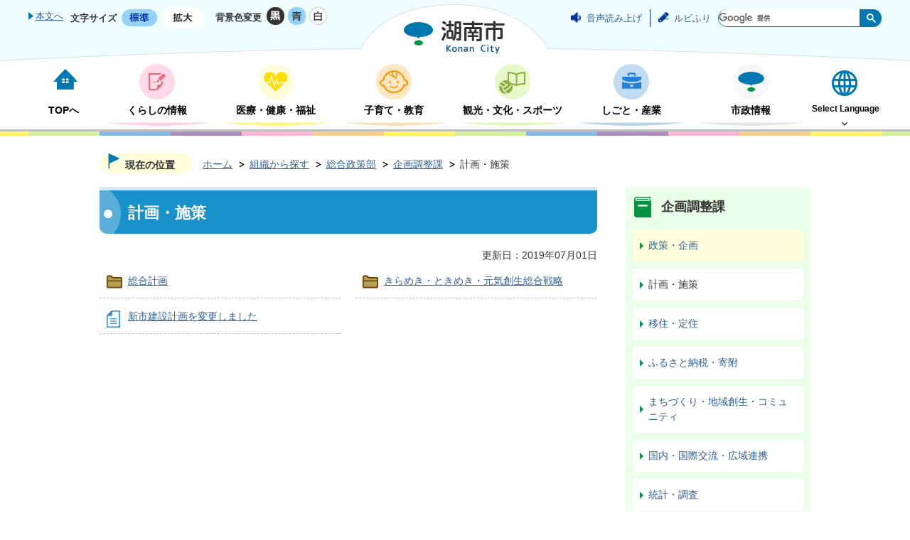

--- FILE ---
content_type: text/html
request_url: https://www.city.shiga-konan.lg.jp/soshiki/sogo_seisaku/chiiki_sosei/6/index.html
body_size: 8874
content:
<!DOCTYPE HTML>
<html lang="ja">
<head>
  <meta charset="utf-8">
                                                                                              

        <meta name="keywords" content="">
<meta name="description" content="">    <meta property="og:title" content="計画・施策|湖南市">
<meta property="og:type" content="article">
<meta property="og:url" content="https://www.city.shiga-konan.lg.jp/soshiki/sogo_seisaku/chiiki_sosei/6/index.html">
  <meta property="og:image" content="//www.city.shiga-konan.lg.jp/theme/base/img_common/ogp_noimage.png" />
    <meta name="viewport" content="width=750, user-scalable=yes" />      <meta name="nsls:timestamp" content="Fri, 29 Mar 2019 01:26:00 GMT">            <title>計画・施策／湖南市</title>    <link rel="canonical" href="https://www.city.shiga-konan.lg.jp/soshiki/sogo_seisaku/chiiki_sosei/6/index.html">        
                          <link rel="icon" href="//www.city.shiga-konan.lg.jp/favicon.ico">
        <link rel="apple-touch-icon" href="//www.city.shiga-konan.lg.jp/smartphone.png">
                                                  <link href="//www.city.shiga-konan.lg.jp/theme/base/css/sub.css" rel="stylesheet" type="text/css" class="sp-style">              

                                                        <script src="//www.city.shiga-konan.lg.jp/theme/base/js/jquery.js"></script>
<script src="//www.city.shiga-konan.lg.jp/theme/base/js/jquery_cookie.js"></script>
<script src="//www.city.shiga-konan.lg.jp/theme/base/js/common_lib.js"></script>
<script src="//www.city.shiga-konan.lg.jp/theme/base/js/jquery.easing.1.3.js"></script>
<script src="//www.city.shiga-konan.lg.jp/theme/base/js/jquery.bxslider.js"></script>
<script src="//www.city.shiga-konan.lg.jp/theme/base/js/jquery_dropmenu.js"></script>
<script src="//www.city.shiga-konan.lg.jp/theme/base/js/common.js"></script>
<script src="//www.city.shiga-konan.lg.jp/theme/base/js/mutual_switching/mutual_switching.js"></script>
<script src="//cdn1.readspeaker.com/script/6428/webReader/webReader.js?pids=wr&amp;forceAdapter=ioshtml5&amp;disable=translation,lookup"></script>
<script src="//www.google.com/jsapi"></script>
                  <script src="//www.city.shiga-konan.lg.jp/theme/base/js/sub.js"></script>
          

      
  <!--[if lt IE 9]>
  <script src="//www.city.shiga-konan.lg.jp/theme/base/js/html5shiv-printshiv.min.js"></script>
  <script src="//www.city.shiga-konan.lg.jp/theme/base/js/css3-mediaqueries.js"></script>
  <![endif]-->

  <script>
    var cms_api_token="eyJ0eXAiOiJKV1QiLCJhbGciOiJIUzI1NiJ9.eyJjdXN0b21lcl9jb2RlIjoiMTgxMTU0Iiwic2VydmljZV9uYW1lIjoiU01BUlQgQ01TIn0.x7BbvuYcCQ8BvMgXlGbXLIRauUJUdeCFHiM9GcKwwRI";
    var cms_api_domain="lg-api.smart-lgov.jp";
    var cms_api_site="";
    var cms_app_version="";
    var cms_app_id="";
    var site_domain = "https://www.city.shiga-konan.lg.jp";
    var theme_name = "base";
    var cms_recruit_no = "0";
    var cms_recruit_history_no = "0";
    var cms_recruit_search_item = '[]';
    var is_smartphone = false;  </script>

  
  

    <script src="//www.city.shiga-konan.lg.jp/resource/js/scms_yahoo_agreement.js"></script>
  
</head>
<body>
          
              
                
  
  
  <p id="smartphone" class="jqs-go-to-sp" style="display: none;">
    <a href="https://www.city.shiga-konan.lg.jp/soshiki/sogo_seisaku/chiiki_sosei/6/index.html" class="jqs-go-to-sp">
      <img src="//www.city.shiga-konan.lg.jp/theme/base/img_common/spswitch.png" alt="スマートフォン版を表示">
    </a>
  </p>
  <div id="wrapper">
    <div id="wrapper-in">
      <div id="wrapper-in2">

        <div id="header-print">
          <header id="header" class="view-pc">

                          <div class="header-subnav-area">

  <div class="box clearfix">

    <nav class="unit">
      <ul class="list">
        <li><a href="#container">本文へ</a></li>
      </ul>
    </nav>

    <dl id="header-size">
      <dt class="title"><span>文字サイズ</span></dt>
      <dd class="item"><a href="#" class="scsize normal"><img src="//www.city.shiga-konan.lg.jp/theme/base/img_common/headersize_normal_on.png" alt="標準"></a></dd>
      <dd class="item2"><a href="#" class="scsize up"><img src="//www.city.shiga-konan.lg.jp/theme/base/img_common/headersize_big_off.png" alt="拡大"></a></dd>
    </dl>

    <dl id="header-color">
      <dt class="title"><span>背景色変更</span></dt>
      <dd class="item"><a href="#" class="sccolor" id="color_black"><img src="//www.city.shiga-konan.lg.jp/theme/base/img_common/headercolor_black.png" alt="背景色を黒色にする"></a></dd>
      <dd class="item2"><a href="#" class="sccolor" id="color_blue"><img src="//www.city.shiga-konan.lg.jp/theme/base/img_common/headercolor_blue.png" alt="背景色を青色にする"></a></dd>
      <dd class="item3"><a href="#" class="sccolor" id="color_normal"><img src="//www.city.shiga-konan.lg.jp/theme/base/img_common/headercolor_white.png" alt="背景色を白色にする"></a></dd>
    </dl>
    <div class="unit2">
      <ul class="list">
        <li id="readspeaker_button1" class="rs_skip">
          <a href="//app-as.readspeaker.com/cgi-bin/rsent?customerid=6428&amp;lang=ja_jp&amp;readid=container&amp;url=" onclick="readpage(this.href, 'xp1'); return false;" class="rs_href" rel="nofollow" accesskey="L">音声読み上げ</a>
        </li>
        <li><a href="https://mt.adaptive-techs.com/httpadaptor/servlet/HttpAdaptor?.h0.=fp&.ui.=cityshiga-konanhp&.ro.=kh&.st.=rb">ルビふり</a></li>
        <li>
                                




                          
                
                  
                  
                                      <div class="gcse-searchbox-only" data-resultsurl="//www.city.shiga-konan.lg.jp/result.html" data-enableAutoComplete="true"></div>
  
                          </li>
      </ul>
    </div>

  </div>
  <p id="header-logo">    <img src="//www.city.shiga-konan.lg.jp/theme/base/img_common/pc_header_logo.png" alt="湖南市 Konan City">
  </p></div>            
                          
<script>
$(function() {
  $('.headerNaviDynBlock').each(function() {
    var block = $(this);
    var list = block.find('.headerNaviDynList');
    block.css('display', 'none');

    var url = block.attr('url');
    if (!url) {
      url = block.attr('data-url');
      if (!url) {
        return;
      }
    }

    $.getJSON(url, function(json) {
      var templateOrig = block.find('.headerNaviPageTemplate');
      if (templateOrig.length == 0) {
        return;
      }
      var template = templateOrig.clone().removeClass('headerNaviPageTemplate').addClass('pageEntity').css('display', '');
      block.find('.pageEntity').remove();
      var count = 0;
      for (var j=0; j<json.length; j++) {
        var item = json[j];
        if (item.is_category_index && item.child_pages_count == 0) {
          continue;
        }
        var entity = template.clone();
        entity.find('.pageLink').attr('href', item.url).text(item.page_name);
        entity.find('.pageDescription').text(item.description);
        list.append(entity);
        count++;
      }
      if (count > 0) {
        block.css('display', '');
      }
      templateOrig.remove();
    });
  });
});
</script>

<nav id="header-nav">
  <div class="in">
    <ul class="list clearfix">
      <li class="nav1"><a href="https://www.city.shiga-konan.lg.jp/index.html"><p>TOPへ</p></a></li>
      <li class="nav2">
        <a href="https://www.city.shiga-konan.lg.jp/kurashi/index.html"><p>くらしの情報</p></a>
                <div class="headerNaviDynBlock" data-url="//www.city.shiga-konan.lg.jp/kurashi/index.tree.json">
          <div class="dropmenu">
            <div class="dropmenu-container clearfix">
              <div class="dropmenu-left">
                <img src="//www.city.shiga-konan.lg.jp/theme/base/img_common/drop_nav2.png" alt="">
                <p>くらしの情報</p>
              </div>
              <div class="dropmenu-right">
                <ul class="list2 headerNaviDynList">
                  <li class="headerNaviPageTemplate"><a class="pageLink"></a></li>
                </ul>
              </div>
            </div>
          </div>
        </div>
              </li>
      <li class="nav3">
        <a href="https://www.city.shiga-konan.lg.jp/iryo/index.html"><p>医療・健康・福祉</p></a>
                <div class="headerNaviDynBlock" data-url="//www.city.shiga-konan.lg.jp/iryo/index.tree.json">

          <div class="dropmenu">
            <div class="dropmenu-container clearfix">
              <div class="dropmenu-left">
                <img src="//www.city.shiga-konan.lg.jp/theme/base/img_common/drop_nav3.png" alt="">
                <p>医療・健康・福祉</p>
              </div>
              <div class="dropmenu-right">
                <ul class="list2 headerNaviDynList">
                  <li class="headerNaviPageTemplate"><a class="pageLink"></a></li>
                </ul>
              </div>
            </div>
          </div>

        </div>
              </li>
      <li class="nav4">
        <a href="https://www.city.shiga-konan.lg.jp/kosodate/index.html"><p>子育て・教育</p></a>
                <div class="headerNaviDynBlock" data-url="//www.city.shiga-konan.lg.jp/kosodate/index.tree.json">
          <div class="dropmenu">
            <div class="dropmenu-container clearfix">
              <div class="dropmenu-left">
                <img src="//www.city.shiga-konan.lg.jp/theme/base/img_common/drop_nav4.png" alt="">
                <p>子育て・教育</p>
              </div>
              <div class="dropmenu-right">
                <ul class="list2 headerNaviDynList">
                  <li class="headerNaviPageTemplate"><a class="pageLink"></a></li>
                </ul>
              </div>
            </div>
          </div>
        </div>
              </li>
      <li class="nav5">
        <a href="https://www.city.shiga-konan.lg.jp/kanko/index.html"><p>観光・文化・スポーツ</p></a>
                <div class="headerNaviDynBlock" data-url="//www.city.shiga-konan.lg.jp/kanko/index.tree.json">

          <div class="dropmenu">
            <div class="dropmenu-container clearfix">
              <div class="dropmenu-left">
                <img src="//www.city.shiga-konan.lg.jp/theme/base/img_common/drop_nav5.png" alt="">
                <p>観光・文化・スポーツ</p>
              </div>
              <div class="dropmenu-right">
                <ul class="list2 headerNaviDynList">
                  <li class="headerNaviPageTemplate"><a class="pageLink"></a></li>
                </ul>
              </div>
            </div>
          </div>
        </div>
              </li>
      <li class="nav6">
        <a href="https://www.city.shiga-konan.lg.jp/shigoto/index.html"><p>しごと・産業</p></a>
                <div class="headerNaviDynBlock" data-url="//www.city.shiga-konan.lg.jp/shigoto/index.tree.json">

          <div class="dropmenu clearfix">
            <div class="dropmenu-container clearfix">
              <div class="dropmenu-left">
                <img src="//www.city.shiga-konan.lg.jp/theme/base/img_common/drop_nav6.png" alt="">
                <p>しごと・産業</p>
              </div>
              <div class="dropmenu-right">
                <ul class="list2 headerNaviDynList">
                  <li class="headerNaviPageTemplate"><a class="pageLink"></a></li>
                </ul>
              </div>
            </div>
          </div>
        </div>
              </li>
      <li class="nav7">
        <a href="https://www.city.shiga-konan.lg.jp/shisei/index.html"><p>市政情報</p></a>
                <div class="headerNaviDynBlock" data-url="//www.city.shiga-konan.lg.jp/shisei/index.tree.json">

          <div class="dropmenu">
            <div class="dropmenu-container clearfix">
              <div class="dropmenu-left">
                <img src="//www.city.shiga-konan.lg.jp/theme/base/img_common/drop_nav7.png" alt="">
                <p>市政情報</p>
              </div>
              <div class="dropmenu-right">
                <ul class="list2 headerNaviDynList">
                  <li class="headerNaviPageTemplate"><a class="pageLink"></a></li>
                </ul>
              </div>
            </div>
          </div>
        </div>
              </li>
      <li class="nav8">
        <a href="https://www.city.shiga-konan.lg.jp/Select_Language.html"><p lang="en">Select Language</p></a>
                <div class="dropmenu">
          <div class="dropmenu-container clearfix">
            <div class="dropmenu-left">
              <img src="//www.city.shiga-konan.lg.jp/theme/base/img_common/drop_nav8.png" alt="">
              <p lang="en">Select Language</p>
            </div>
            <div class="dropmenu-right">
                            <ul class="list2">
                 
<li lang="en"><a href="https://translation2.j-server.com/LUCKNNC/ns/w0/jaen/https://www.city.shiga-konan.lg.jp/soshiki/sogo_seisaku/chiiki_sosei/6/index.html">English</a></li>
<li lang="zh"><a href="https://translation2.j-server.com/LUCKNNC/ns/w0/jazh/https://www.city.shiga-konan.lg.jp/soshiki/sogo_seisaku/chiiki_sosei/6/index.html">中文（簡体字）</a></li>
<li lang="zh"><a href="https://translation2.j-server.com/LUCKNNC/ns/w0/jazhb/https://www.city.shiga-konan.lg.jp/soshiki/sogo_seisaku/chiiki_sosei/6/index.html">中文（繁体字）</a></li>
<li lang="ko"><a href="https://translation2.j-server.com/LUCKNNC/ns/w0/jako/https://www.city.shiga-konan.lg.jp/soshiki/sogo_seisaku/chiiki_sosei/6/index.html">&#54620;&#44397;&#50612;</a></li>
<li lang="pt"><a href="https://translation2.j-server.com/LUCKNNC/ns/w0/japt/https://www.city.shiga-konan.lg.jp/soshiki/sogo_seisaku/chiiki_sosei/6/index.html">Português</a></li>
<li lang="ja"><a href="https://www.city.shiga-konan.lg.jp/soshiki/sogo_seisaku/chiiki_sosei/6/index.html">日本語</a></li>              </ul>
                          </div>
          </div>
        </div>
              </li>
    </ul>
  </div>
</nav>




            
          </header>

                      <header id="sp-header" class="view-sp">
  <div class="box clearfix">
    <p id="sp-header-logo"><a href="https://www.city.shiga-konan.lg.jp/index.html"><img src="//www.city.shiga-konan.lg.jp/theme/base/img_common/sp_header_logo.png" alt="湖南市 Konan City"></a></p>
    <nav id="sp-header-nav" class="clearfix">
      <div class="menu-btn-area clearfix">
        <p class="menu-btn-menu"><a href="#"><img src="//www.city.shiga-konan.lg.jp/theme/base/img_common/menu_btn_menu.png" alt="メニュー"></a></p>
        <p class="modal-menu-close"><a href="#"><img src="//www.city.shiga-konan.lg.jp/theme/base/img_common/menu_btn_close.png" alt="閉じる"></a></p>
      </div>
    </nav>
  </div>

  <div class="modal-menu-bg"></div>
  <div class="modal-menu">
    <div class="in">
      <div class="modal-menu-search">
                          




                          
                
                  
                  
                                      <div class="gcse-searchbox-only" data-resultsurl="//www.city.shiga-konan.lg.jp/result.html" data-enableAutoComplete="true"></div>
  
                      </div>
      <div class="modal-menu-inner">
        <div class="box1">
          <a href="https://www.city.shiga-konan.lg.jp/index.html">
            <h2 class="title">トップ</h2>
          </a>
        </div>
        <div class="box2">
          <a href="https://www.city.shiga-konan.lg.jp/iju_konan/index.html">
            <h2 class="title">移住・定住</h2>
          </a>
        </div>
        <div class="box3">
          <a href="https://www.city.shiga-konan.lg.jp/Select_Language.html">
            <h2 class="title">Select Language</h2>
          </a>
        </div>
        <div class="box4">
          <a href="https://www.city.shiga-konan.lg.jp/jigyosha/index.html">
            <h2 class="title">事業所の方へ</h2>
          </a>
        </div>
        <div class="box5">
          <a href="https://www.city.shiga-konan.lg.jp/life_scene/index.html">
            <h2 class="title">ライフシーンから探す</h2>
          </a>
        </div>
        <div class="box6">
          <a href="https://www.city.shiga-konan.lg.jp/kurashi/index.html">
            <h2 class="title">くらしの情報</h2>
          </a>
        </div>
        <div class="box7">
          <a href="https://www.city.shiga-konan.lg.jp/iryo/index.html">
            <h2 class="title">医療・健康・福祉</h2>
          </a>
        </div>
        <div class="box8">
          <a href="https://www.city.shiga-konan.lg.jp/kosodate/index.html">
            <h2 class="title">子育て・教育</h2>
          </a>
        </div>
        <div class="box9">
          <a href="https://www.city.shiga-konan.lg.jp/kanko/index.html">
            <h2 class="title">観光・文化・スポーツ</h2>
          </a>
        </div>
        <div class="box10">
          <a href="https://www.city.shiga-konan.lg.jp/shigoto/index.html">
            <h2 class="title">しごと・産業</h2>
          </a>
        </div>
        <div class="box11">
          <a href="https://www.city.shiga-konan.lg.jp/shisei/index.html">
            <h2 class="title">市政情報</h2>
          </a>
        </div>
      </div>
      <ul>
        <li class="fb"><a href="https://www.facebook.com/konanshi/" target="_blank"><p>湖南市公式<br />Facebook</p></a></li>
        <li class="youtube"><a href="https://www.youtube.com/channel/UCVGJZ8zUIMu15Ru4s3mk6hg" target="_blank"><p>湖南市YouTube<br />公式チャンネル</p></a></li>
        <li class="koho"><a href="https://www.city.shiga-konan.lg.jp/shisei/koho/2/index.html"><p>広報こなん</p></a></li>
      </ul>

      <p class="modal-menu-pc jqs-go-to-pc">
        <a href="https://www.city.shiga-konan.lg.jp/soshiki/sogo_seisaku/chiiki_sosei/6/index.html">
          <span><img src="//www.city.shiga-konan.lg.jp/theme/base/img_common/pc_menu.png" alt="PC版を表示"></span>
        </a>
      </p>
      <p class="modal-menu-close">
        <span><img src="//www.city.shiga-konan.lg.jp/theme/base/img_common/modal_menu_close.png" alt="メニューを閉じる"></span>
      </p>
    </div>
  </div>

</header>          
        </div>

        <dl id="pankuzu" class="clearfix view-pc">
          <dt class="title">現在の位置</dt>
          <dd class="in">
            

<ul class="list">
              <li><a href="https://www.city.shiga-konan.lg.jp/index.html">ホーム</a></li>
                  <li class="icon"><a href="https://www.city.shiga-konan.lg.jp/soshiki/index.html">組織から探す</a></li>
                  <li class="icon"><a href="https://www.city.shiga-konan.lg.jp/soshiki/sogo_seisaku/index.html">総合政策部</a></li>
                  <li class="icon"><a href="https://www.city.shiga-konan.lg.jp/soshiki/sogo_seisaku/chiiki_sosei/index.html">企画調整課</a></li>
            <li class="icon"><span>計画・施策</span></li>
  </ul>
          </dd>
        </dl>

        <div id="xp1" class="rs_preserve rs_skip rs_splitbutton rs_addtools rs_exp"></div>

        <section id="container">
          <div id="container-in" class="clearfix">
            
            <article id="contents" role="main">

                                
      <h1 class="title"><span class="bg"><span class="bg2">計画・施策</span></span></h1>
                  
              <div id="social-update-area">
                                                                                                          
                                <div class="date-info">
                                      
                                                        

  
                
            
            
                    
        <p class="update">更新日：2019年07月01日</p>

  
                                  </div>
              </div>

              <div id="contents-in">      
        

            <!-- 「フリー編集エリア」 -->
                        
              

                  
              








      





  
              











  
              
  
            







          

                                                                                            

    
    
  

    
              
                  <ul class="level1col2 clearfix">
                                                                <li class="dir">
          <a href="https://www.city.shiga-konan.lg.jp/soshiki/sogo_seisaku/chiiki_sosei/6/2/index.html">総合計画</a>
          

                  </li>
                              <li class="dir">
          <a href="https://www.city.shiga-konan.lg.jp/soshiki/sogo_seisaku/chiiki_sosei/6/sougousennryaku/index.html">きらめき・ときめき・元気創生総合戦略</a>
          

                  </li>
                              <li class="page">
          <a href="https://www.city.shiga-konan.lg.jp/soshiki/sogo_seisaku/chiiki_sosei/6/13421.html">新市建設計画を変更しました</a>
          

                </li>
                    
                      </ul>
        

      
    
  

            <!-- 「フリー編集エリア」 -->
                        
        

          
              
                                                                  <!-- 「お問い合わせ先」 -->
                                                        
                    
                     <!-- pdfダウンロード -->

                  
  


                  
                
              <!-- //#contents-in  -->
              </div>
            <!-- //#contents  -->
            </article>

                                                                                                      
              
                <nav id="side-nav">
        <section class="side-nav-list">
            
    <script>
  function cmsDynDateFormat(date, format) {
    var jpWeek = ['日', '月', '火', '水', '木', '金', '土'];
    return format.replace('%Y', date.getFullYear()).replace('%m', ('0' + (date.getMonth() + 1)).slice(-2)).replace('%d', ('0' + date.getDate()).slice(-2)).replace('%a', jpWeek[date.getDay()])
        .replace('%H', ('0' + date.getHours()).slice(-2)).replace('%M', ('0' + date.getMinutes()).slice(-2)).replace('%S', ('0' + date.getSeconds()).slice(-2));
  }
  function cmsDynExecuteGetPageList() {
    var outerBlocks = $('.pageListDynBlock');
    outerBlocks.each(function() {
      var block = $(this);
      block.find('.pageListExists').css('display', 'none');
      block.find('.pageListNotExists').css('display', 'none');

      var url = block.attr('data-url');

      var cond = {};

      cond.limit = parseInt(block.attr('data-limit'));
      cond.showIndex = parseInt(block.attr('data-show-index'));
      cond.showMobile = parseInt(block.attr('data-show-mobile'));
      dateBegin = block.attr('data-date-begin');
      dateSpan = block.attr('data-date-span');

      cond.curPageNo = block.attr('data-current-page-no');
      cond.dirClass = block.attr('data-dir-class');
      cond.pageClass = block.attr('data-page-class');

      cond.timeBegin = 0;
      if (dateBegin) {
        cond.timeBegin = new Date(dateBegin);
      } else if (dateSpan) {
        cond.timeBegin = Date.now() - dateSpan * 86400000;
      }
      var recentSpan = block.attr('data-recent-span');
      cond.recentBegin = 0;
      if (recentSpan) {
        cond.recentBegin = Date.now() - recentSpan * 86400000;
      }
      cond.dateFormat = block.attr('data-date-format');
      if (!cond.dateFormat) {
        cond.dateFormat = '%Y/%m/%d %H:%M:%S';
      }
      cond.joinGrue = block.attr('data-join-grue');
      if (!cond.joinGrue) {
        cond.joinGrue = ' , ';
      }
      cond.eventDateFormat = block.attr('data-event-date-format');
      if (!cond.eventDateFormat) {
        cond.eventDateFormat = cond.dateFormat;
      }
      cond.eventType = block.attr('data-event-type');
      cond.eventField = block.attr('data-event-field');
      cond.eventArea = block.attr('data-event-area');
      eventDateSpan = block.attr('data-event-date-span');
      cond.eventTimeEnd = 0;
      if (eventDateSpan) {
        cond.eventTimeEnd = Date.now() + eventDateSpan * 86400000;
      }

      // タグ
      cond.tagDisplay = block.attr('data-show-tags');
      cond.tagPosition = block.attr('data-tags-position');
      cond.tagFilterTargets = block.attr('data-tag-filter-targets');

      $.getJSON(url, function(json) {
        cmsDynApplyPageListJson(block, json, cond);
      }).fail(function(jqxhr, textStatus, error) {
        block.css('display', 'none');
      });
    });
  }
  function cmsDynApplyPageListJson(block, json, cond) {
    var now = Date.now();
    var list = block.find('.pageListBlock');
    var template = list.find('.pageEntity:first').clone();
    list.find('.pageEntity').remove();

    var count = 0;

    for (var i = 0; i < json.length; i++) {
      var item = json[i];
      var itemDate = new Date(item.publish_datetime);

      if (!cond.showIndex && item.is_category_index) {
        continue;
      }
      if (!cond.showMobile && item.is_keitai_page) {
        continue;
      }
      if (cond.timeBegin && itemDate.getTime() < cond.timeBegin) {
        continue;
      }

      // タグによる絞込み
      if ('tag' in item && item.tag && cond.tagFilterTargets != null) {
        var filteringNos = (!isNaN(cond.tagFilterTargets)) ? [cond.tagFilterTargets] : cond.tagFilterTargets.split(/,|\s/);
        var isTarget = false;
        item.tag.forEach(function(tagItem, idx) {
          if (filteringNos.indexOf(tagItem.tag_no + "") >= 0) {
            isTarget = true;
          }
        });
        if (!isTarget) {
          continue;
        }
      }

      var entity = template.clone();
      if ('event' in item && item['event']) {
        var pageEvent = item['event'];
        if (cond.eventType && cond.eventType != pageEvent.event_type_name) {
          continue;
        }
        if (cond.eventField && $.inArray(cond.eventField, pageEvent.event_fields) < 0) {
          continue;
        }
        if (cond.eventArea && $.inArray(cond.eventArea, pageEvent.event_area) < 0) {
          continue;
        }

        var eventDateString = '';
        if (cond.eventTimeEnd) {
          if (pageEvent.event_date_type_id == 0) {
            var startDatetime = pageEvent.event_start_datetime ? new Date(pageEvent.event_start_datetime) : false;
            var endDatetime = pageEvent.event_end_datetime ? new Date(pageEvent.event_end_datetime) : false;
            if (startDatetime && endDatetime) {
              if (startDatetime.getTime() > cond.eventTimeEnd || endDatetime.getTime() <= now) {
                continue;
              }
              eventDateString = cmsDynDateFormat(startDatetime, cond.eventDateFormat) + '～' + cmsDynDateFormat(endDatetime, cond.eventDateFormat);
            } else if (startDatetime) {
              if (startDatetime.getTime() > cond.eventTimeEnd) {
                continue;
              }
            } else {
              if (endDatetime.getTime() <= now) {
                continue;
              }
              eventDateString = '～' + cmsDynDateFormat(endDatetime, cond.eventDateFormat);
            }
          } else if (pageEvent.event_date_type_id == 1) {
            var filteredDates = $.grep(pageEvent.event_dates, function(value, index) {
              var eventTime1 = new Date(value[0]+'T00:00:00+09:00').getTime();
              var eventTime2 = new Date(value[1]+'T23:59:59+09:00').getTime();
              return (eventTime1 <= cond.eventTimeEnd && eventTime2 >= now);
            });
            if (filteredDates.length == 0) {
              continue;
            }
          }
        }
        if (pageEvent.event_place) {
          entity.find('.pageEventPlaceExists').css('display', '');
          entity.find('.pageEventPlace').text(pageEvent.event_place);
        } else {
          entity.find('.pageEventPlaceExists').css('display', 'none');
          entity.find('.pageEventPlace').text('');
        }
        if (pageEvent.event_date_supplement) {
          entity.find('.pageEventDateExists').css('display', '');
          entity.find('.pageEventDate').text(pageEvent.event_date_supplement);
        } else if (eventDateString.length > 0) {
          entity.find('.pageEventDateExists').css('display', '');
          entity.find('.pageEventDate').text(eventDateString);
        } else {
          entity.find('.pageEventDateExists').css('display', 'none');
          entity.find('.pageEventDate').text('');
        }

        if (pageEvent.event_type_name) {
          entity.find('.pageEventTypeExists').css('display', '');
          entity.find('.pageEventType').text(pageEvent.event_type_name);
        } else {
          entity.find('.pageEventTypeExists').css('display', 'none');
          entity.find('.pageEventType').text('');
        }
        if (pageEvent.event_fields && pageEvent.event_fields.length > 0) {
          entity.find('.pageEventFieldsExists').css('display', '');
          entity.find('.pageEventFields').text(pageEvent.event_fields.join(cond.joinGrue));
        } else {
          entity.find('.pageEventFieldsExists').css('display', 'none');
          entity.find('.pageEventFields').text('');
        }
        if (pageEvent.event_area && pageEvent.event_area.length > 0) {
          entity.find('.pageEventAreaExists').css('display', '');
          entity.find('.pageEventArea').text(pageEvent.event_area.join(cond.joinGrue));
        } else {
          entity.find('.pageEventAreaExists').css('display', 'none');
          entity.find('.pageEventArea').text('');
        }
        entity.find('.pageEventExists').css('display', '');
      } else {
        entity.find('.pageEventExists').css('display', 'none');
      }

      entity.find('.pageDate').each(function() {
        var dateString = cmsDynDateFormat(itemDate, cond.dateFormat);
        $(this).text(dateString);
      });
      var pageLink = entity.find('a.pageLink');
      if (cond.curPageNo == item.page_no) {
        pageLink.removeAttr('href').removeAttr('page_no').css('display', 'none');
        pageLink.parent().append('<span class="pageNoLink">' + item.page_name + '</span>');
      } else {
        pageLink.attr('page_no', item.page_no).attr('href', item.url).text(item.page_name);
        pageLink.find('.pageNoLink').remove();
      }

      entity.find('.pageDescription').text(item.description);

      if ('thumbnail_image' in item && item.thumbnail_image) {
        entity.find('.pageThumbnail').append($('<img>', {src: item.thumbnail_image, alt: ""}));
      } else {
        entity.find('.pageThumbnail').remove();
      }

      if (cond.recentBegin && itemDate.getTime() >= cond.recentBegin) {
        entity.find('.pageRecent').css('display', '');
      } else {
        entity.find('.pageRecent').css('display', 'none');
      }

      // タグ付与
      if ('tag' in item && item.tag) {
        if (item.tag.length > 0) {
          var DEFINE_CLASS_NAME_WHEN_TAG_TYPE_IMAGE = 'tag-type-image';
          var DEFINE_CLASS_NAME_WHEN_TAG_TYPE_TEXT = 'tag-type-text';
          var DEFINE_CLASS_NAME_WHEN_TAG_POSITION_BEFORE = 'tag-pos-before';
          var DEFINE_CLASS_NAME_WHEN_TAG_POSITION_AFTER = 'tag-pos-after';
          var DEFINE_CLASS_NAME_TAG_BLOCK = 'tags';
          var DEFINE_CLASS_NAME_TAG = 'tag';
          var DEFINE_CLASS_NAME_TAG_INNER = 'tag-bg';

          // タグの表示位置を判定
          var tagPositionClassName = (cond.tagPosition == 1) ? DEFINE_CLASS_NAME_WHEN_TAG_POSITION_BEFORE : DEFINE_CLASS_NAME_WHEN_TAG_POSITION_AFTER;

          // タグ出力の外枠を生成
          var tagListWrapperHtml = $('<span>', {
            class: [DEFINE_CLASS_NAME_TAG_BLOCK, tagPositionClassName].join(' ')
          });

          item.tag.forEach(function(tagItem, idx) {
            // タグの中身を設定
            var tagBody;
            if (tagItem.image_file_name != null && tagItem.image_file_name != "") {
              // 画像
              tagBody = $('<span>', {
                class: DEFINE_CLASS_NAME_TAG + tagItem.tag_no,
              }).append($('<img>', {
                class: [DEFINE_CLASS_NAME_TAG_INNER, DEFINE_CLASS_NAME_WHEN_TAG_TYPE_IMAGE].join(' '),
                src: tagItem.image_url,
                alt: tagItem.tag_name
              }));
            } else {
              // テキスト
              tagBody = $('<span>', {
                class: DEFINE_CLASS_NAME_TAG + tagItem.tag_no,
              }).append($('<span>', {
                class: [DEFINE_CLASS_NAME_TAG_INNER, DEFINE_CLASS_NAME_WHEN_TAG_TYPE_TEXT].join(' '),
                text: tagItem.tag_name
              }));
            }
            tagListWrapperHtml.append(tagBody);
          });

          // 出力
          if (cond.tagDisplay == 1) {
            if (tagPositionClassName === DEFINE_CLASS_NAME_WHEN_TAG_POSITION_BEFORE) {
              entity.find('a.pageLink').before(tagListWrapperHtml);
            } else {
              entity.find('a.pageLink').after(tagListWrapperHtml);
            }
          }
        }
      }

      var removeClasses = [];
      var appendClasses = [];
      if (item.is_category_index) {
        appendClasses = cond.dirClass ? cond.dirClass.split(' ') : [];
        removeClasses = cond.pageClass ? cond.pageClass.split(' ') : [];
      } else {
        removeClasses = cond.dirClass ? cond.dirClass.split(' ') : [];
        appendClasses = cond.pageClass ? cond.pageClass.split(' ') : [];
      }
      $.each(removeClasses, function(idx, val){
        entity.removeClass(val);
      });
      $.each(appendClasses, function(idx, val){
        entity.addClass(val);
      });

      entity.css('display', '');
      list.append(entity);
      count++;
      if (cond.limit && count >= cond.limit) {
        break;
      }
    }
    if (count) {
      block.css('display', '');
      block.find('.pageListExists').css('display', '');
      block.find('.pageListNotExists').css('display', 'none');
    } else {
      block.css('display', '');
      block.find('.pageListExists').css('display', 'none');
      block.find('.pageListNotExists').css('display', '');
    }
  };
</script>

<script>
$(function() {
  cmsDynExecuteGetPageList();
});
</script>


    
  <div class="pageListDynBlock" data-url="//www.city.shiga-konan.lg.jp/soshiki/sogo_seisaku/chiiki_sosei/index.tree.json"
   data-show-shortcut="1" data-show-index="1"
   data-current-page-no="518">
    <dl class="pageListExists">
      <dt class="title">
        <span class="bg"><span class="bg2"><a href="//www.city.shiga-konan.lg.jp/soshiki/sogo_seisaku/chiiki_sosei/index.html">企画調整課</a></span></span>
      </dt>
      <dd class="in">
        <ul class="list clearfix pageListBlock">
          <li class="pageEntity" style="display:none;">
            <a class="pageLink"></a>
          </li>
        </ul>
      </dd>
    </dl>
  </div>
    </section>
    
    <section class="life-scene">
      <dl>
        <dt class="title">ライフシーンから探す</dt>
        <dd class="in">
          <ul class="list">
            <li class="blue-outline">
              <a href="https://www.city.shiga-konan.lg.jp/life_scene/juminhyo/index.html">
                <img src="//www.city.shiga-konan.lg.jp/theme/base/img_sub/life_scene_nav01.png" alt="">
                <p class="label">住民票・証明</p>
              </a>
            </li>
            <li class="green-outline">
              <a href="https://www.city.shiga-konan.lg.jp/life_scene/ninshin_syussan/index.html">
                <img src="//www.city.shiga-konan.lg.jp/theme/base/img_sub/life_scene_nav02.png" alt="">
                <p class="label">妊娠・出産</p>
              </a>
            </li>
            <li class="blue-outline">
              <a href="https://www.city.shiga-konan.lg.jp/life_scene/kosodate/index.html">
                <img src="//www.city.shiga-konan.lg.jp/theme/base/img_sub/life_scene_nav03.png" alt="">
                <p class="label">子育て・教育</p>
              </a>
            </li>
            <li class="green-outline">
              <a href="https://www.city.shiga-konan.lg.jp/life_scene/kekkon_rikon/index.html">
                <img src="//www.city.shiga-konan.lg.jp/theme/base/img_sub/life_scene_nav04.png" alt="">
                <p class="label">結婚・離婚</p>
              </a>
            </li>
            <li class="blue-outline">
              <a href="https://www.city.shiga-konan.lg.jp/life_scene/nyuen_nyugaku/index.html">
                <img src="//www.city.shiga-konan.lg.jp/theme/base/img_sub/life_scene_nav05.png" alt="">
                <p class="label">入園・入学</p>
              </a>
            </li>
            <li class="green-outline">
              <a href="https://www.city.shiga-konan.lg.jp/life_scene/hikkoshi/index.html">
                <img src="//www.city.shiga-konan.lg.jp/theme/base/img_sub/life_scene_nav06.png" alt="">
                <p class="label">引越し</p>
              </a>
            </li>
            <li class="green-outline">
              <a href="https://www.city.shiga-konan.lg.jp/life_scene/zeikin/index.html">
                <img src="//www.city.shiga-konan.lg.jp/theme/base/img_sub/life_scene_nav07.png" alt="">
                <p class="label">税金</p>
              </a>
            </li>
            <li class="blue-outline">
              <a href="https://www.city.shiga-konan.lg.jp/life_scene/health/index.html">
                <img src="//www.city.shiga-konan.lg.jp/theme/base/img_sub/life_scene_nav08.png" alt="">
                <p class="label">健康・医療</p>
              </a>
            </li>
            <li class="green-outline">
              <a href="https://www.city.shiga-konan.lg.jp/life_scene/fukushi/index.html">
                <img src="//www.city.shiga-konan.lg.jp/theme/base/img_sub/life_scene_nav09.png" alt="">
                <p class="label">高齢・障がい・<br>介護</p>
              </a>
            </li>
            <li class="blue-outline">
              <a href="https://www.city.shiga-konan.lg.jp/life_scene/pet/index.html">
                <img src="//www.city.shiga-konan.lg.jp/theme/base/img_sub/life_scene_nav10.png" alt="">
                <p class="label">ペット</p>
              </a>
            </li>
            <li class="green-outline">
              <a href="https://www.city.shiga-konan.lg.jp/life_scene/gomi_recycle/index.html">
                <img src="//www.city.shiga-konan.lg.jp/theme/base/img_sub/life_scene_nav11.png" alt="">
                <p class="label">ごみ・<br>リサイクル</p>
              </a>
            </li>
            <li class="blue-outline">
              <a href="https://www.city.shiga-konan.lg.jp/life_scene/okuyami/index.html">
                <img src="//www.city.shiga-konan.lg.jp/theme/base/img_sub/life_scene_nav12.png" alt="">
                <p class="label">おくやみ</p>
              </a>
            </li>
          </ul>
        </dd>
      </dl>
    </section>
  
       
  </nav>                  
          <!-- //#container-in  -->
          </div>
        <!-- //#container  -->
        </section>

                          <div class="go-to-page -pc view-pc">
 <p class="pagetop">
   <a href="#wrapper" class="scroll"><img src="//www.city.shiga-konan.lg.jp/theme/base/img_common/page_top_off.png" alt="ページトップへ"></a>
 </p>
 <p class="pagebottom">
   <a href="#footer" class="scroll"><img src="//www.city.shiga-konan.lg.jp/theme/base/img_common/page_bottom_off.png" alt="所在地はこちら"></a>
 </p>
</div>

<div class="go-to-page -sp view-sp">
 <p class="pagetop">
   <a href="#wrapper" class="scroll"><img src="//www.city.shiga-konan.lg.jp/theme/base/img_common/page_top_sp.png" alt="ページトップへ"></a>
 </p>
 <p class="pagebottom">
   <a href="#footer" class="scroll"><img src="//www.city.shiga-konan.lg.jp/theme/base/img_common/page_bottom_sp.png" alt="所在地はこちら"></a>
 </p>
</div>

<div id="footer-print">
  <footer id="footer">
    <div class="in">
      <ul class="footer-links clearfix">
        <li><a href="https://www.city.shiga-konan.lg.jp/this_site/3883.html">個人情報の取り扱い</a></li>
        <li><a href="https://www.city.shiga-konan.lg.jp/this_site/3884.html">リンク</a></li>
        <li><a href="https://www.city.shiga-konan.lg.jp/this_site/3885.html">著作権</a></li>
        <li><a href="https://www.city.shiga-konan.lg.jp/this_site/3886.html">免責事項</a></li>
              </ul>
      <div class="box clearfix">
        <div class="footer-left">
          <h2 id="footer-logo"><img src="//www.city.shiga-konan.lg.jp/theme/base/img_common/footer_logo.png" alt="湖南市 Konan City"></h2>
          <p class="number">法人番号2000020252115</p>
        </div>
        <div class="footer-address">
          <p><span class="hall">湖南市役所 東庁舎</span>〒520-3288 滋賀県湖南市中央一丁目１番地</p>
          <p class="west"><span class="hall">湖南市役所 西庁舎</span>〒520-3195 滋賀県湖南市石部中央一丁目1番1号</p>
          <p class="tel">電話番号(庁舎共通)：0748-72-1290(代表)　<br />ファックス番号(庁舎共通)：0748-72-3390</p>
          <p class="opentime">開庁時間(庁舎共通)：午前8時30分から午後5時15分まで<br />
            開庁日(庁舎共通)   ：月曜日から金曜日<br />
            <span class="closing">[祝日・休日および年末年始（12月29日から1月3日）を除く]</span></p>
          <ul class="footer-address-links">
            <li><a href="https://www.city.shiga-konan.lg.jp/soshiki/somu/kanzaikeiyaku/4/2/2/2323.html">庁舎アクセス</a></li>
            <li><a href="https://www.city.shiga-konan.lg.jp/soshiki/somu/kanzaikeiyaku/4/2/2/2324.html">庁舎内案内図</a></li>
          </ul>
        </div>
        <div class="footer-right">
          <img src="//www.city.shiga-konan.lg.jp/theme/base/img_common/map.png" alt="湖南市内の地図。国道1号栗東水口道路に沿うようにJR草津線が通っており、南東から北西にかけて三雲駅、甲西駅、石部駅があります。東庁舎は甲西駅が、西庁舎は石部駅が最寄りです。">
        </div>
      </div>
      <p class="copyright" lang="en">Copyright (c) 2019 Konan City.All Rights Reserved. </p>
    </div>
  </footer>
</div>        
                         

  
          
        
    
          
          

    
          

              <script id="chatbot-load" src="//chatbot.smart-lgov.jp/view/js/chatbot.js?1766725700" data-chatbot-endpoint="//chatbot.smart-lgov.jp/v1/" data-chatbot-id="konan_chatbot" data-chatbot-token="eyJ0eXAiOiJKV1QiLCJhbGciOiJIUzI1NiJ9.eyJjdXN0b21lcl9jb2RlIjoiMTgxMTU0Iiwic2VydmljZV9uYW1lIjoiU01BUlQgQ0hBVEJPVCJ9.djBXKhEGO3ueU59Z9qpc5VJwkSMAjq0XFIYFOuarygA" data-chatbot-ui="1"></script>
                          <link rel="stylesheet" href="//www.city.shiga-konan.lg.jp/theme/base/css/chatbot/chatbot_custom_type_1.css?1766725700">
            
      </div>
    </div>
  </div>

    <script src="//www.city.shiga-konan.lg.jp/theme/base/js/external.js"></script>
        </body>
</html>